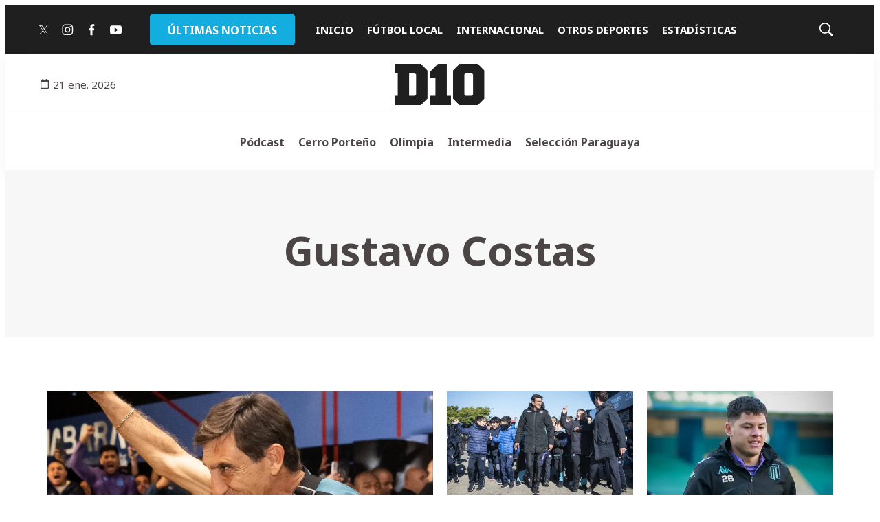

--- FILE ---
content_type: image/svg+xml
request_url: https://grupovierci.brightspotcdn.com/cd/88/dd1cf71c4a178a134529f7b2ee28/d10.svg
body_size: 596
content:
<svg xmlns="http://www.w3.org/2000/svg" xmlns:xlink="http://www.w3.org/1999/xlink" version="1.1" id="Capa_1" x="0px" y="0px" viewBox="0 0 112.1 52" style="enable-background:new 0 0 112.1 52;" xml:space="preserve" width="112.1"  height="52" >
<style type="text/css">
	.st0{fill:#FFFFFF;}
</style>
<title>Logo D10</title>
<g>
	<path class="st0" d="M17.4,40.2h7.1l1.7-1.6V13.4l-1.7-1.7h-7.1V40.2z M0,0h32.2l8.3,8.4v35.4L32.2,52H0V40.3h3.1V11.7H0V0z"/>
	<polygon class="st0" points="50.5,17.9 44,17.9 44,9.7 53.7,0 64.8,0 64.8,40.2 70,40.2 70,52 44,52 44,40.2 50.5,40.2  "/>
	<path class="st0" d="M97.8,13.4l-1.6-1.7h-7.6l-1.7,1.7v25.2l1.7,1.6h7.6l1.6-1.6V13.4z M72.6,8.4L80.9,0h22.9l8.3,8.4v35.4   l-8.3,8.3H80.9l-8.3-8.3L72.6,8.4z"/>
</g>
</svg>

--- FILE ---
content_type: image/svg+xml
request_url: https://grupovierci.brightspotcdn.com/d6/a1/c48148bb4865ad2cc5934e2ecf5b/d10-oscuro.svg
body_size: 598
content:
<svg xmlns="http://www.w3.org/2000/svg" xmlns:xlink="http://www.w3.org/1999/xlink" version="1.1" id="Capa_1" x="0px" y="0px" viewBox="0 0 112.1 52" style="enable-background:new 0 0 112.1 52;" xml:space="preserve" width="112.1"  height="52" >
<style type="text/css">
	.st0{fill:#1F1F1F;}
</style>
<title>Logo D10</title>
<g>
	<path class="st0" d="M17.4,40.2h7.1l1.7-1.6V13.4l-1.7-1.7h-7.1V40.2z M0,0h32.2l8.3,8.4v35.4L32.2,52H0V40.3h3.1V11.7H0V0z"/>
	<polygon class="st0" points="50.5,17.9 44,17.9 44,9.7 53.7,0 64.8,0 64.8,40.2 70,40.2 70,52 44,52 44,40.2 50.5,40.2  "/>
	<path class="st0" d="M97.8,13.4l-1.6-1.7h-7.6l-1.7,1.7v25.2l1.7,1.6h7.6l1.6-1.6V13.4z M72.6,8.4L80.9,0h22.9l8.3,8.4v35.4   l-8.3,8.3H80.9l-8.3-8.3L72.6,8.4z"/>
</g>
</svg>

--- FILE ---
content_type: application/javascript; charset=utf-8
request_url: https://fundingchoicesmessages.google.com/f/AGSKWxX7MaL12DYFX1cw-eKQhRGLcij9iIepAIpDrd4Vcq6AuItRluG0OR3HDBWEShboJ-FFz_tUXpJjJjCbsUafj5bhpBWlaurprZPGsFEw7YsVaup0WYPR0KTvV-vYNAv8tKAeFtkfQmgX7kBcwaFRCItvzYZxjE0Z3vGSCUdH3rGxuitCwr8fbQW0N_JW/_=textads&/newimplugs./sugar-ads./monetization/ads-/natad.
body_size: -1291
content:
window['bd569b77-ab1c-4a9c-bf73-2c5fea7f97bd'] = true;